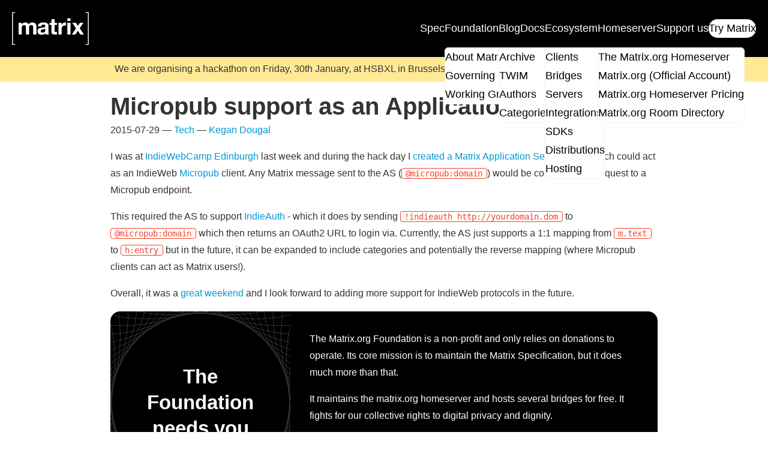

--- FILE ---
content_type: text/html; charset=utf-8
request_url: https://matrix.org/blog/2015/07/29/micropub-support-as-an-application-service/
body_size: 4753
content:
<!doctype html>
<html lang="en">

<head>
    <meta charset="utf-8" />
    <meta name="twitter:widgets:csp" content="on" />
    <meta http-equiv="x-ua-compatible" content="ie=edge" />
    <meta name="viewport" content="width=device-width, initial-scale=1" />

    <meta name="twitter:card" content="summary_large_image" />
    <meta name="twitter:site" content="@matrixdotorg" />
    <meta name="twitter:creator" content="@matrixdotorg" />
    
    <meta property="og:url" content="https:&#x2F;&#x2F;matrix.org&#x2F;blog&#x2F;2015&#x2F;07&#x2F;29&#x2F;micropub-support-as-an-application-service&#x2F;" />
    
    
    
    
    <meta property="og:title" content="Micropub support as an Application Service!" />
    
    
    
    <meta property="og:description" content="Matrix, the open protocol for secure decentralised communications" />
    <meta name="description" content="Matrix, the open protocol for secure decentralised communications" />
    
    <meta property="og:image" content="https://matrix.org/blog/img/matrix-logo.png" />
    <meta name="twitter:image" content="https://matrix.org/blog/img/matrix-logo.png" />
    
    <title>Matrix.org - Micropub support as an Application Service!</title>
    <link rel="shortcut icon" href="/assets/favicon.ico" />
    <link rel="icon" type="image/svg+xml" href="/assets/favicon.svg" />
    <link rel="stylesheet" href="https://matrix.org/style.css?h=1dfc66d97b8426eac68d" />
    <script async src="https://matrix.org/js/components.js?h=ccd1d6f19374cb9a0b4a"></script>
    <script defer data-domain="matrix.org" src="https://plausible.io/js/script.tagged-events.js"></script>


    
<script type="application/ld+json">
{
    "@context": "https://schema.org",
    "@type": "NewsArticle",
    "headline": "Micropub support as an Application Service!",
    "datePublished": "2015-07-29T00:00+00:00",
    
    
    "image": [
        "https://matrix.org/blog/img/matrix-logo.png"
    ],
    
    "author": [
    
    {
        "@type": "Person",
        "name": "Kegan Dougal",
        "url": "https://matrix.org/authors/kegan-dougal"
    }
    
    ]
}
</script>
</head>

<body>
    
    <header class="site-header">
    <a href="/" class="brand">
        <img src="/images/matrix-logo-white.svg" alt="Matrix logo">
    </a>
    <input id="site-header-dropdown-checkbox" type="checkbox" class="dropdown-checkbox" aria-hidden="true">
    <label for="site-header-dropdown-checkbox" class="dropdown-button">&#xe602;</label>
    <label for="site-header-dropdown-checkbox" class="page-overlay"></label>
    <nav>
        
        
            
                <a href="https:&#x2F;&#x2F;spec.matrix.org" class="
                    ">
                    Spec
                </a>
            
        
        
        
        
        
        <div class="section-wrap">
            <input id="foundation-submenu-checkbox" type="checkbox" class="submenu-checkbox" aria-hidden="true"
                >
            <label for="foundation-submenu-checkbox" class="submenu-title">
            <a href="/foundation">
                Foundation</a> <div class="arrow">
                </div></label>

            <div class="section-submenu-wrap">
                <div class="section-submenu">
                    
                    
                    
                    
                    
                    
                    
                    
                    <a href="&#x2F;foundation&#x2F;about&#x2F;">About Matrix</a>
                    
                    
                    
                    
                    <a href="&#x2F;foundation&#x2F;governing-board&#x2F;">Governing Board</a>
                    
                    
                    
                    
                    <a href="&#x2F;foundation&#x2F;working-groups&#x2F;">Working Groups</a>
                    
                    
                </div>
            </div>
        </div>
        
        
        
            
                <div class="section-wrap">
                    <input
                        id="blog-submenu-checkbox"
                        type="checkbox"
                        class="submenu-checkbox"
                        aria-hidden="true"
                        checked
                    >
                    <label for="blog-submenu-checkbox" class="submenu-title">
                        <a href="&#x2F;blog&#x2F;">
                            Blog
                        </a>
                        <div class="arrow"></div>
                    </label>
                    <div class="section-submenu-wrap">
                        <div class="section-submenu">
                            
                                <a href="&#x2F;blog&#x2F;archive&#x2F;">Archive</a>
                            
                                <a href="&#x2F;category&#x2F;this-week-in-matrix&#x2F;">TWIM</a>
                            
                                <a href="&#x2F;author&#x2F;">Authors</a>
                            
                                <a href="&#x2F;category&#x2F;">Categories</a>
                            
                        </div>
                    </div>
                </div>
            
        
        
        
            
                <a href="&#x2F;docs&#x2F;" class="
                    ">
                    Docs
                </a>
            
        
        
        
        
        
        <div class="section-wrap">
            <input id="ecosystem-submenu-checkbox" type="checkbox" class="submenu-checkbox" aria-hidden="true"
                >
            <label for="ecosystem-submenu-checkbox" class="submenu-title">
            <a href="/ecosystem">
                Ecosystem</a> <div class="arrow">
                </div></label>

            <div class="section-submenu-wrap">
                <div class="section-submenu">
                    
                    
                    
                    
                    <a href="&#x2F;ecosystem&#x2F;clients&#x2F;">Clients</a>
                    
                    
                    
                    
                    
                    <a href="&#x2F;ecosystem&#x2F;bridges&#x2F;">Bridges</a>
                    
                    
                    
                    
                    
                    <a href="&#x2F;ecosystem&#x2F;servers&#x2F;">Servers</a>
                    
                    
                    
                    
                    <a href="&#x2F;ecosystem&#x2F;integrations&#x2F;">Integrations</a>
                    
                    
                    
                    
                    <a href="&#x2F;ecosystem&#x2F;sdks&#x2F;">SDKs</a>
                    
                    
                    
                    
                    <a href="&#x2F;ecosystem&#x2F;distributions&#x2F;">Distributions</a>
                    
                    
                    
                    
                    <a href="&#x2F;ecosystem&#x2F;hosting&#x2F;">Hosting</a>
                    
                    
                </div>
            </div>
        </div>
        
        
        
        
        
        <div class="section-wrap">
            <input id="homeserver-submenu-checkbox" type="checkbox" class="submenu-checkbox" aria-hidden="true"
                >
            <label for="homeserver-submenu-checkbox" class="submenu-title">
            <a href="/homeserver">
                Homeserver</a> <div class="arrow">
                </div></label>

            <div class="section-submenu-wrap">
                <div class="section-submenu">
                    
                    
                    
                    
                    <a href="&#x2F;homeserver&#x2F;about&#x2F;">The Matrix.org Homeserver</a>
                    
                    
                    
                    
                    <a href="&#x2F;homeserver&#x2F;official&#x2F;">Matrix.org (Official Account)</a>
                    
                    
                    
                    
                    <a href="&#x2F;homeserver&#x2F;pricing&#x2F;">Matrix.org Homeserver Pricing</a>
                    
                    
                    
                    
                    <a href="&#x2F;homeserver&#x2F;room-directory&#x2F;">Matrix.org Room Directory</a>
                    
                    
                </div>
            </div>
        </div>
        
        
        
            
                <a href="&#x2F;support" class="
                    ">
                    Support us
                </a>
            
        
        
        
            
                <a href="&#x2F;try-matrix&#x2F;" class="primary
                    ">
                    Try Matrix
                </a>
            
        
        
    </nav>
</header>

    

<div id="information-banner">
    <p>We are organising a hackathon on Friday, 30th January, at HSBXL in Brussels, Belgium! <a href="https://matrix.org/blog/2025/12/fosdem-presence/">Learn more</a> and don't forget to <a href="https://pretix.eu/matrix/fosdem26-hackathon/">register</a>!</p>

</div>


    <main>
        
<article class="content post">
    <header>
        <h1>Micropub support as an Application Service!</h1>
        <span>
            2015-07-29
            
            —
            
                <a href="/category/tech">Tech</a>
            
            —
            
                <a href="/author/kegan-dougal">Kegan Dougal</a>
            
        </span>
        
    </header>
    <div class="post-main">
        <div class="post-content">
            <p>I was at <a href="http://indiewebcamp.com/2015/Edinburgh">IndieWebCamp Edinburgh</a> last week and during the hack day I <a href="https://github.com/Kegsay/matrix-as-micropub">created a Matrix Application Service</a> (AS) which could act as an IndieWeb <a href="http://indiewebcamp.com/Micropub">Micropub</a> client. Any Matrix message sent to the AS (<code>@micropub:domain</code>) would be converted to a request to a Micropub endpoint.</p>
<p>This required the AS to support <a href="http://indiewebcamp.com/IndieAuth">IndieAuth</a> - which it does by sending <code>!indieauth http://yourdomain.dom</code> to <code>@micropub:domain</code> which then returns an OAuth2 URL to login via. Currently, the AS just supports a 1:1 mapping from <code>m.text</code> to <code>h:entry</code> but in the future, it can be expanded to include categories and potentially the reverse mapping (where Micropub clients can act as Matrix users!).</p>
<p>Overall, it was a <a href="http://rhiaro.co.uk/2015/07/indiewebcamp-edinburgh-closes">great weekend</a> and I look forward to adding more support for IndieWeb protocols in the future.</p>

            <div class="callout">
                <div class="left-col">
                    <h2>The Foundation needs you</h2>
                </div>
                <div class="right-col">
                    <p>
                        The Matrix.org Foundation is a non-profit and only relies
                        on donations to operate. Its core mission is to maintain
                        the Matrix Specification, but it does much more than that.
                    </p>
                    <p>
                        It maintains the matrix.org homeserver and hosts several
                        bridges for free. It fights for our collective rights to
                        digital privacy and dignity.
                    </p>
                    <a class="call-to-action plausible-event-name=BlogPostCtaSupportUs" href="/support">Support us</a>
                </div>
            </div>
        </div>
        
    </div>
</article>

    </main>

    <footer class="site-footer">
    <div class="internal-links">
        
        <a href="&#x2F;support" >Donate</a>
        
        <a href="https:&#x2F;&#x2F;shop.matrix.org" >Shop</a>
        
        <a href="&#x2F;security-disclosure-policy" >Security Disclosure Policy</a>
        
        <a href="&#x2F;security-hall-of-fame" >Security Hall of Fame</a>
        
        <a href="&#x2F;legal&#x2F;code-of-conduct" >Code of Conduct</a>
        
        <a href="&#x2F;legal" >Legal</a>
        
        <a href="&#x2F;legal&#x2F;law-enforcement-guidelines" >Law Enforcement Guidelines</a>
        
        <a href="&#x2F;contact" >Contact</a>
        
        <a href="https:&#x2F;&#x2F;status.matrix.org" >Matrix.org Status</a>
        
        <a href="https:&#x2F;&#x2F;github.com&#x2F;matrix-org&#x2F;matrix.org&#x2F;" >Site Source</a>
        
    </div>
    <div class="external-links">
        
        <a href="https:&#x2F;&#x2F;github.com&#x2F;matrix-org" target="_blank"  aria-label="Matrix on GitHub"><span aria-hidden="true"><svg xmlns="http://www.w3.org/2000/svg" width="24px" height="24px" viewBox="0 0 24 24" fill="currentColor"><path d="M12 .297c-6.63 0-12 5.373-12 12 0 5.303 3.438 9.8 8.205 11.385.6.113.82-.258.82-.577 0-.285-.01-1.04-.015-2.04-3.338.724-4.042-1.61-4.042-1.61C4.422 18.07 3.633 17.7 3.633 17.7c-1.087-.744.084-.729.084-.729 1.205.084 1.838 1.236 1.838 1.236 1.07 1.835 2.809 1.305 3.495.998.108-.776.417-1.305.76-1.605-2.665-.3-5.466-1.332-5.466-5.93 0-1.31.465-2.38 1.235-3.22-.135-.303-.54-1.523.105-3.176 0 0 1.005-.322 3.3 1.23.96-.267 1.98-.399 3-.405 1.02.006 2.04.138 3 .405 2.28-1.552 3.285-1.23 3.285-1.23.645 1.653.24 2.873.12 3.176.765.84 1.23 1.91 1.23 3.22 0 4.61-2.805 5.625-5.475 5.92.42.36.81 1.096.81 2.22 0 1.606-.015 2.896-.015 3.286 0 .315.21.69.825.57C20.565 22.092 24 17.592 24 12.297c0-6.627-5.373-12-12-12"/></svg></span></a>
        
        <a href="https:&#x2F;&#x2F;gitlab.matrix.org&#x2F;" target="_blank"  aria-label="Matrix on GitLab"><span aria-hidden="true"><svg xmlns="http://www.w3.org/2000/svg" width="24px" height="24px" viewBox="0 0 24 24" fill="currentColor"><path d="m23.955 13.587-1.342-4.135-2.664-8.189a.456.456 0 0 0-.867 0L16.418 9.45H7.582L4.919 1.263C4.783.84 4.185.84 4.05 1.26L1.386 9.449.044 13.587a.925.925 0 0 0 .331 1.023L12 23.054l11.625-8.443a.923.923 0 0 0 .33-1.024"/></svg></span></a>
        
        <a href="https:&#x2F;&#x2F;mastodon.matrix.org&#x2F;@matrix" target="_blank" rel="me" aria-label="Matrix on Mastodon"><span aria-hidden="true"><svg xmlns="http://www.w3.org/2000/svg" width="24px" height="24px" viewBox="0 0 24 24" fill="currentColor"><path d="M23.349 5.314C22.997 2.735 20.713.703 18.007.309 17.55.242 15.82 0 11.811 0h-.03C7.772 0 6.912.242 6.455.309 3.824.691 1.421 2.518.837 5.127.557 6.412.527 7.836.579 9.143c.074 1.874.089 3.745.262 5.611.119 1.241.328 2.471.624 3.681.554 2.236 2.797 4.097 4.996 4.856 2.356.792 4.884.923 7.309.38.267-.061.531-.132.792-.213.588-.184 1.279-.391 1.787-.753a.06.06 0 0 0 .023-.043v-1.809a.054.054 0 0 0-.067-.051 20.576 20.576 0 0 1-4.743.545c-2.749 0-3.488-1.283-3.7-1.818a5.544 5.544 0 0 1-.322-1.433.054.054 0 0 1 .02-.044.056.056 0 0 1 .047-.01c1.529.363 3.094.546 4.665.546.379 0 .755 0 1.133-.01 1.581-.044 3.247-.123 4.802-.422.039-.008.078-.014.111-.024 2.453-.464 4.788-1.919 5.025-5.604.009-.145.031-1.519.031-1.67.001-.511.167-3.629-.025-5.545v.001Zm-3.775 9.194h-2.58V8.29c0-1.309-.554-1.976-1.681-1.976-1.24 0-1.86.79-1.86 2.349v3.404h-2.564V8.663c0-1.559-.622-2.349-1.861-2.349-1.121 0-1.681.667-1.682 1.976v6.218H4.769V8.101c0-1.309.34-2.349 1.019-3.119.7-.769 1.619-1.164 2.76-1.164 1.32 0 2.318.5 2.983 1.498l.642 1.06.642-1.06c.665-.998 1.663-1.498 2.981-1.498 1.139 0 2.059.395 2.761 1.164.68.77 1.019 1.81 1.019 3.119l-.002 6.407Z"/></svg></span></a>
        
        <a href="https:&#x2F;&#x2F;bsky.app&#x2F;profile&#x2F;matrix.org" target="_blank"  aria-label="Matrix on BlueSky"><span aria-hidden="true"><!-- This icon originated from https://commons.wikimedia.org/wiki/File:Bluesky_Logo.svg -->
<svg viewBox="0 0 27 24" width="27px" height="24px" xmlns="http://www.w3.org/2000/svg"><path d="m5.8526 1.6155c3.0955 2.3461 6.425 7.103 7.6475 9.6558 1.2225-2.5526 4.5519-7.3098 7.6475-9.6558 2.2335-1.6928 5.8524-3.0027 5.8524 1.1653 0 0.8324-0.47273 6.9926-0.74999 7.9926-0.96376 3.477-4.4756 4.3638-7.5995 3.827 5.4605 0.93823 6.8496 4.046 3.8497 7.1537-5.6974 5.9022-8.1889-1.4809-8.8276-3.3727-0.11703-0.34682-0.17179-0.50906-0.1726-0.3711-8.1e-4 -0.13797-0.05557 0.02428-0.1726 0.3711-0.63841 1.8918-3.1298 9.2752-8.8276 3.3727-3-3.1078-1.6109-6.2157 3.8497-7.1537-3.124 0.53674-6.6359-0.35008-7.5995-3.827-0.27727-1.0002-0.74999-7.1603-0.74999-7.9926 0-4.1679 3.619-2.8581 5.8524-1.1653z" fill="currentColor"/></svg>
</span></a>
        
        <a href="https:&#x2F;&#x2F;www.youtube.com&#x2F;channel&#x2F;UCVFkW-chclhuyYRbmmfwt6w" target="_blank"  aria-label="Matrix on YouTube"><span aria-hidden="true"><svg xmlns="http://www.w3.org/2000/svg" width="24px" height="24px" viewBox="0 0 24 24" fill="currentColor"><path d="M23.495 6.206a3.009 3.009 0 0 0-2.088-2.088c-1.87-.501-9.396-.501-9.396-.501s-7.507-.01-9.396.501A3.005 3.005 0 0 0 .527 6.206a31.127 31.127 0 0 0-.522 5.805c-.006 1.94.169 3.876.522 5.783a3.009 3.009 0 0 0 2.088 2.088c1.868.502 9.396.502 9.396.502s7.506 0 9.396-.502a3.013 3.013 0 0 0 2.088-2.088c.346-1.908.513-3.844.5-5.783a31.292 31.292 0 0 0-.5-5.805ZM9.609 15.602V8.409l6.264 3.602-6.264 3.591Z"/></svg></span></a>
        
        <a href="&#x2F;atom.xml" target="_blank"  aria-label="Matrix Atom Feed"><span aria-hidden="true"><svg xmlns="http://www.w3.org/2000/svg" width="24px" height="24px" viewBox="0 0 24 24" fill="currentColor"><path d="M0 1.5C0 .677.677 0 1.5 0 13.926 0 24 10.074 24 22.5c0 .823-.677 1.5-1.5 1.5s-1.5-.677-1.5-1.5C21 11.73 12.27 3 1.5 3 .677 3 0 2.323 0 1.5ZM0 9c0-.823.677-1.5 1.5-1.5 8.285 0 15 6.716 15 15 0 .823-.677 1.5-1.5 1.5s-1.5-.677-1.5-1.5c0-6.583-5.417-12-12-12C.677 10.5 0 9.823 0 9Zm3.75 15a3.768 3.768 0 0 0 3.75-3.75 3.768 3.768 0 0 0-3.75-3.75A3.768 3.768 0 0 0 0 20.25 3.768 3.768 0 0 0 3.75 24Z" /></svg></span></a>
        
    </div>
    <div class="subfooter-links">
        
        <a href="&#x2F;legal&#x2F;copyright-notice" >Copyright Notice</a>
        
    </div>
</footer>

</body>

</html>
